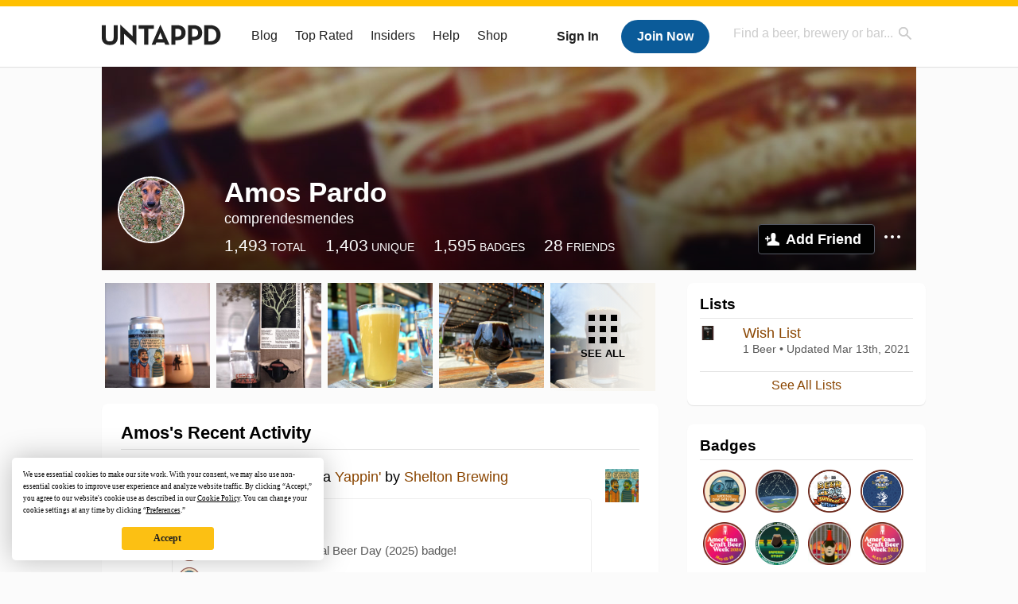

--- FILE ---
content_type: text/html; charset=UTF-8
request_url: https://untappd.com/user/comprendesmendes
body_size: 16012
content:
<!DOCTYPE html>

<html lang="en">

<head>
			<!-- https://nextglass.slack.com/archives/C04N1J9FBHU/p1759426560133409?thread_ts=1755544269.186859&cid=C04N1J9FBHU -->
		<!-- From their docs: IMPORTANT: This tag must be the first '<script>' tag on the page. -->
		<script src="https://app.termly.io/resource-blocker/d6db7a3c-38b6-45a7-9433-e965e78f4809"></script>
	
	<meta http-equiv="Content-Type" content="text/html; charset=utf-8" />

			<title>Amos Pardo on Untappd</title>
		
	<meta property="og:site_name" content="Untappd" />

	<!-- meta block -->
			<meta name="description" content="Amos Pardo Check-in Activity on Untappd with beer ratings, venues and more." />
		<meta name="viewport" content="user-scalable=no, initial-scale=1, maximum-scale=1, minimum-scale=1, width=device-width" />
	<meta name="robots" content="noindex, nofollow"><meta name="referrer" content="origin-when-crossorigin">
	<meta name="author" content="The Untappd Team" />
	<meta name="Copyright" content="Copyright Untappd 2026. All Rights Reserved." />
	<meta name="DC.title" content="Untappd" />
			<meta name="DC.subject" content="Amos Pardo Check-in Activity on Untappd with beer ratings, venues and more." />
			<meta name="DC.creator" content="The Untappd Team" />

	<meta name="google-site-verification" content="EnR7QavTgiLCzZCCOv_OARCHsHhFwkwnJdG0Sti9Amg" />
	<meta name="bitly-verification" content="b3080898518a"/>

	<!-- favicon -->
	<link rel="apple-touch-icon" sizes="144x144" href="https://untappd.com/assets/apple-touch-icon.png">
	<link rel="icon" type="image/png" href="https://untappd.com/assets/favicon-32x32-v2.png" sizes="32x32">
	<link rel="icon" type="image/png" href="https://untappd.com/assets/favicon-16x16-v2.png" sizes="16x16">
	<link rel="manifest" href="https://untappd.com/assets/manifest.json">
	<link rel="mask-icon" href="https://untappd.com/assets/safari-pinned-tab.svg" color="#5bbad5">

	<link rel="stylesheet"
    	href="https://untappd.com/assets/css/tailwind.css?v=2.8.34">
	</link>

			<link rel="stylesheet" href="https://untappd.com/assets/css/master.min.css?v=4.5.36" />
		<link rel="stylesheet" href="https://untappd.com/assets/v3/css/style.css?v=4.5.36" />
		<link rel="stylesheet" href="https://untappd.com/assets/design-system/css/styles.css?v=4.5.36" />
		<link href="https://fonts.googleapis.com/icon?family=Material+Icons" rel="stylesheet">
		<link href="https://fonts.googleapis.com/css?family=Material+Icons|Material+Icons+Outlined|Material+Icons+Two+Tone|Material+Icons+Round|Material+Icons+Sharp" rel="stylesheet">
			<script src="https://untappd.com/assets/v3/js/common/min/site_common_min.js?v=2.8.34"></script>
				<link rel="stylesheet" href="https://untappd.com/assets/css/facybox.min.css?v=4.5.36" />
			
		<link rel="stylesheet" href="https://untappd.com/assets/css/jquery.notifyBar.min.css?v=4.5.36" />
		<link rel="stylesheet" href="https://untappd.com/assets/css/tipsy.min.css?v=4.5.36" type="text/css" media="screen" title="no title" charset="utf-8">
		
		<script type="text/javascript" language="Javascript">
			$(document).ready(function(){
				$(".tip").tipsy({fade: true});
				$('.badge_hint').tipsy({gravity: 's', fade: true});
				$('.disabled').tipsy({gravity: 'n', fade: true});

				refreshTime(".timezoner", "D MMM YY", true);

				$(".tab").click(function(){
					$(".tab-area li").removeClass('active');
					$(this).parent().addClass('active');
					$(".list").hide();
					$($(this).attr("href")).show();
					return false;
				});
			});

			</script>
			<!-- For IE -->
	<script type="text/javascript" language="Javascript">
	onChangeInterval = "";
	if(!(window.console && console.log)) {
	  console = {
	    log: function(){},
	    debug: function(){},
	    info: function(){},
	    warn: function(){},
	    error: function(){}
	  };
	}
	</script>
	
	<!-- algoliasearch -->
	<script type="text/javascript" src="https://untappd.com/assets/libs/js/algoliasearch.min.js?v2.8.34"></script>
	<script type="text/javascript" src="https://untappd.com/assets/libs/js/autocomplete.min.js?v2.8.34"></script>
	<script type="text/javascript" src="https://untappd.com/assets/libs/js/lodash.min.js?v2.8.34"></script>
	<script type="text/javascript" src="https://untappd.com/assets/js/global/autosearch_tracking.min.js?v2.8.34"></script>

	<script>
        !function(e,a,t,n,s,i,c){e.AlgoliaAnalyticsObject=s,e.aa=e.aa||function(){(e.aa.queue=e.aa.queue||[]).push(arguments)},i=a.createElement(t),c=a.getElementsByTagName(t)[0],i.async=1,i.src="https://cdn.jsdelivr.net/npm/search-insights@0.0.14",c.parentNode.insertBefore(i,c)}(window,document,"script",0,"aa");

        // Initialize library
        aa('init', {
        applicationID: '9WBO4RQ3HO',
        apiKey: '1d347324d67ec472bb7132c66aead485',
        })
    </script>


			<!-- Google Tag Manager -->
		<script>(function(w,d,s,l,i){w[l]=w[l]||[];w[l].push({'gtm.start':
		new Date().getTime(),event:'gtm.js'});var f=d.getElementsByTagName(s)[0],
		j=d.createElement(s),dl=l!='dataLayer'?'&l='+l:'';j.async=true;j.src=
		'https://www.googletagmanager.com/gtm.js?id='+i+dl;f.parentNode.insertBefore(j,f);
		})(window,document,'script','dataLayer','GTM-N4DVXTR');</script>
		<!-- End Google Tag Manager -->
	
	<script src="https://untappd.com/assets/v3/js/venue-impression-tracker.js"></script>

	<script type="text/javascript">
		var clevertap = {event:[], profile:[], account:[], onUserLogin:[], region: 'us1', notifications:[], privacy:[]};
        clevertap.account.push({"id": "865-K5R-W96Z"});
        clevertap.privacy.push({optOut: false}); //set the flag to true, if the user of the device opts out of sharing their data
        clevertap.privacy.push({useIP: true}); //set the flag to true, if the user agrees to share their IP data
        (function () {
                var wzrk = document.createElement('script');
                wzrk.type = 'text/javascript';
                wzrk.async = true;
                wzrk.src = ('https:' == document.location.protocol ? 'https://d2r1yp2w7bby2u.cloudfront.net' : 'http://static.clevertap.com') + '/js/clevertap.min.js';
                var s = document.getElementsByTagName('script')[0];
                s.parentNode.insertBefore(wzrk, s);
        })();
	</script>

    <!-- Freestar Ads -->
<!-- Below is a recommended list of pre-connections, which allow the network to establish each connection quicker, speeding up response times and improving ad performance. -->
<link rel="preconnect" href="https://a.pub.network/" crossorigin />
<link rel="preconnect" href="https://b.pub.network/" crossorigin />
<link rel="preconnect" href="https://c.pub.network/" crossorigin />
<link rel="preconnect" href="https://d.pub.network/" crossorigin />
<link rel="preconnect" href="https://c.amazon-adsystem.com" crossorigin />
<link rel="preconnect" href="https://s.amazon-adsystem.com" crossorigin />
<link rel="preconnect" href="https://btloader.com/" crossorigin />
<link rel="preconnect" href="https://api.btloader.com/" crossorigin />
<link rel="preconnect" href="https://cdn.confiant-integrations.net" crossorigin />
<!-- Below is a link to a CSS file that accounts for Cumulative Layout Shift, a new Core Web Vitals subset that Google uses to help rank your site in search -->
<!-- The file is intended to eliminate the layout shifts that are seen when ads load into the page. If you don't want to use this, simply remove this file -->
<!-- To find out more about CLS, visit https://web.dev/vitals/ -->
<link rel="stylesheet" href="https://a.pub.network/untappd-com/cls.css">
<script data-cfasync="false" type="text/javascript">
    console.log("freestar_init");

    var env = 'PROD';

    var freestar = freestar || {};
    freestar.queue = freestar.queue || [];
    freestar.queue.push(function () {
        if (env !== 'PROD') {   
            googletag.pubads().set('page_url', 'https://untappd.com/'); // Makes ads fill in non-prod environments
        }
    });
    freestar.config = freestar.config || {};
    freestar.config.enabled_slots = [];
    freestar.initCallback = function () { (freestar.config.enabled_slots.length === 0) ? freestar.initCallbackCalled = false : freestar.newAdSlots(freestar.config.enabled_slots) }
</script>
<script src="https://a.pub.network/untappd-com/pubfig.min.js" data-cfasync="false" async></script>
<script async src="https://securepubads.g.doubleclick.net/tag/js/gpt.js?network-code=15184186" ></script>
<!-- End Freestar Ads -->
    <!-- Freestar Ad Sticky Styling: https://resources.freestar.com/docs/sticky-ads-1 -->
    <style>
    div.sticky {
        position: -webkit-sticky; /* Safari */
        position: sticky;
        top: 84px; /* Navbar height */
    }
    </style>

</head>
<style type="text/css">
	.hidden {display: none;}
	.main {
       margin-top: 0px !important;
   }
</style>
<script src="https://untappd.com/assets/libs/js/feather-icons@4.29.2.min.js"></script>
<body onunload="">
<!-- Google Tag Manager (noscript) -->
<noscript><iframe src="https://www.googletagmanager.com/ns.html?id=GTM-N4DVXTR" height="0" width="0" style="display:none;visibility:hidden"></iframe></noscript>
<!-- End Google Tag Manager (noscript) -->


<script type="text/javascript">
    $(document).ready(function() {
        $('a[data-href=":logout"]').on('click', function(event) {
            clevertap.event.push("logout");
        });
        $('a[data-href=":external/help"]').on('click', function(event) {
            clevertap.event.push("pageview_help");
        });
        $('a[data-href=":store"]').on('click', function(event) {
            clevertap.event.push("pageview_store");
        });
        $('a[href="/admin"]').on('click', function(event) {
          clevertap.event.push("pageview_admin");
        });

            });
</script>
<div id="mobile_nav_user">

   </div>

<div id="mobile_nav_site">
  <form class="search_box" method="get" action="/search">
    <input type="text" class="track-focus search-input-desktop" autocomplete="off" data-track="desktop_search" placeholder="Find a beer, brewery or bar..." name="q" aria-label="Find a beer, brewery or bar search" />
    <input type="submit" value="Submit the form!" style="position: absolute; top: 0; left: 0; z-index: 0; width: 1px; height: 1px; visibility: hidden;" />
    <div class="autocomplete">
    </div>
  </form>
  <ul>
    <li><a class="track-click" data-track="mobile_menu" data-href=":blog" href="/blog">Blog</a></li>
    <li><a class="track-click" data-track="mobile_menu" data-href=":beer/top_rated" href="/beer/top_rated">Top Rated</a></li>
    <li><a class="track-click" data-track="mobile_menu" data-href=":supporter" href="/supporter">Insiders</a></li>
    <li><a class="track-click" data-track="mobile_menu" data-href=":external/help" target="_blank" href="http://help.untappd.com">Help</a></li>
    <li><a class="track-click" data-track="mobile_menu" data-href=":shop" target="_blank" href="https://untappd.com/shop">Shop</a></li>
          <li><a class="track-click" data-track="mobile_menu" data-href=":sidebar/login" href="/login">Login</a></li>
      <li><a class="track-click" data-track="mobile_menu" data-href=":sidebar/create" href="/create?source=mobilemenu">Sign Up</a></li>
        </ul>
</div>
<header>

  <div class="inner mt-2">

		<a class="track-click logo" style="margin-top: 2px;" data-track="desktop_header" data-href=":root" href="/">
			<img src="https://untappd.com/assets/design-system/ut-brand-dark.svg" class="" alt="Untappd"/>
		</a>

    
      <div class="get_user_desktop">
        <a class="sign_in track-click" data-track="mobile_header" data-href=":login" href="/login?go_to=https://untappd.com/user/comprendesmendes">Sign In</a>
        <a href="/create" class="join track_click" data-track="mobile_header" data-href=":create">Join Now</a>
      </div>

    
    <div class="mobile_menu_btn">Menu</div>

    <div id="nav_site">
      <ul>
        <li><a class="track-click" data-track="desktop_menu" data-href=":blog" href="/blog">Blog</a></li>
        <li><a class="track-click" data-track="desktop_menu" data-href=":beer/top_rated" href="/beer/top_rated">Top Rated</a></li>
        <li><a class="track-click" data-track="desktop_menu" data-href=":supporter" href="/supporter">Insiders</a></li>
        <li><a class="track-click" data-track="desktop_menu" data-href=":external/help" target="_blank" href="http://help.untappd.com">Help</a></li>
        <li><a class="track-click" data-track="desktop_menu" data-href=":shop" target="_blank" href="https://untappd.com/shop">Shop</a></li>
      </ul>
      <form class="search_box" method="get" action="/search">
        <input type="text" class="track-focus search-input-desktop" autocomplete="off" data-track="desktop_search" placeholder="Find a beer, brewery or bar..." name="q" aria-label="Find a beer, brewery or bar search" />
        <input type="submit" value="Submit the form!" style="position: absolute; top: 0; left: 0; z-index: 0; width: 1px; height: 1px; visibility: hidden;" />
        <div class="autocomplete">
        </div>
      </form>
    </div>
    </div>
</header>
<style type="text/css">
    .ac-selected {
        background-color: #f8f8f8;
    }
</style>

<div class="nav_open_overlay"></div>
<div id="slide">

<script>
$(document).ready(() => {
	$(".hide-notice-banner").on("click", function(e) {
		e.preventDefault();
		$(this).parent().parent().slideUp();
		$.post(`/account/hide_notice_wildcard`, {cookie: $(this).attr('data-cookie-name')}, (data) => {
			console.log(data);
		}).fail((err) => {
			console.error(err);
		})
	})

	$(".hide-notice-simple").on("click", function(e) {
		e.preventDefault();
		$(this).parent().parent().slideUp();
	})

	feather.replace()
})
</script>

<div class="cont user_profile">

	<div class="profile_header" style="background-image: url('https://assets.untappd.com/site/assets/v3/images/cover_default.jpg'); background-position: center -0px" data-offset="0" data-image-url="https://assets.untappd.com/site/assets/v3/images/cover_default.jpg">

		
		<div class="content">
			

			<div class="user-info">
				<div class="user-avatar">
										<div class="avatar-holder">
						<img src="https://assets.untappd.com/profile/13f25d2a862202882a32580569b82907_300x300.jpg" alt="User avatar">
					</div>
				</div><div class="info">
					<h1>
						Amos Pardo					</h1>
					<div class="user-details">
					<p class="username">comprendesmendes</p>
						<p class="location"></p>						<div class="social">
													</div>
					</div>

					<div class="stats">
													<a href="/user/comprendesmendes" class="track-click" data-track="profile" data-href=":stats/general">
								<span class="stat">1,493</span>
								<span class="title">Total</span>
							</a><a href="/user/comprendesmendes/beers" class="track-click" data-track="profile" data-href=":stats/beerhistory">
								<span class="stat">1,403</span>
								<span class="title">Unique</span>
							</a><a href="/user/comprendesmendes/badges" class="track-click" data-track="profile" data-href=":stats/badges">
								<span class="stat">1,595</span>
								<span class="title">Badges</span>
							</a><a href="/user/comprendesmendes/friends" class="track-click" data-track="profile" data-href=":stats/friends">
								<span class="stat">28</span>
								<span class="title">Friends</span>
							</a>
							
					</div>

					<div class="friend-button">

						<a class="add-friend button yellow track-click" data-track="profile" data-href=":friend/add" href="#" data-user-id="3431468" data-friend-method="request">Add Friend</a>
													<div class="friend-more">

								<div class="friend-more-pop" style="display: none;">
									<a class="report-user" href="#" data-report-url="/report/user?username=comprendesmendes">Report User</a>
																	</div>

							</div>
												</div>
				</div>
			</div>
		</div>
	</div>

	
		<div class="profile_left">

								<div class="photo-boxes">
						<p><a href="/user/comprendesmendes/checkin/1502863981"><img loading="lazy" src="https://images.untp.beer/crop?width=640&height=640&stripmeta=true&url=https://untappd.s3.amazonaws.com/photos/2025_08_06/4a1ac0e609c865e88fb7bbf9ecea0268_c_1502863981_raw.jpg" alt="Recent check-in photo 1" /></a></p><p><a href="/user/comprendesmendes/checkin/1495512278"><img loading="lazy" src="https://images.untp.beer/crop?width=640&height=640&stripmeta=true&url=https://untappd.s3.amazonaws.com/photos/2025_07_12/2f7f2a012d4042e75fb5f0bcdaefcfad_c_1495512278_raw.jpg" alt="Recent check-in photo 2" /></a></p><p><a href="/user/comprendesmendes/checkin/1469629434"><img loading="lazy" src="https://images.untp.beer/crop?width=640&height=640&stripmeta=true&url=https://untappd.s3.amazonaws.com/photos/2025_04_10/c016c82bbf291da7c4a114c09aff448d_c_1469629434_raw.jpg" alt="Recent check-in photo 3" /></a></p><p><a href="/user/comprendesmendes/checkin/1457546382"><img loading="lazy" src="https://images.untp.beer/crop?width=640&height=640&stripmeta=true&url=https://untappd.s3.amazonaws.com/photos/2025_02_18/bc136a86660a2d02ce008721409c723b_c_1457546382_raw.jpg" alt="Recent check-in photo 4" /></a></p><p><a href="/user/comprendesmendes/photos"><span class="all">See All</span><img loading="lazy" src="https://images.untp.beer/crop?width=640&height=640&stripmeta=true&url=https://untappd.s3.amazonaws.com/photos/2025_02_18/a12bc58623d989ca0225f0d13dca6d76_c_1457546199_raw.jpg" alt="See all photos"></a></p>					</div>
					
			<div class="activity box">

				<div class="content">
												<h3>Amos's Recent Activity</h3>
												<div id="main-stream">
						
			<div class="item " id="checkin_1502863981" data-checkin-id="1502863981">
				<div class="">
								<div class="avatar">
					<div class="avatar-holder">
												<a href="/user/comprendesmendes">
							<img loading="lazy" src="https://assets.untappd.com/profile/13f25d2a862202882a32580569b82907_100x100.jpg" alt="Amos Pardo">
						</a>
					</div>
				</div>
				<div class="checkin">
					<div class="top">
													<a href="/b/shelton-brewing-yappin/6338697" class="label">
								<img loading="lazy" src="https://assets.untappd.com/site/beer_logos/beer-6338697_0570c_sm.jpeg" alt="Yappin' by Shelton Brewing">
							</a>
														<p class="text">
								<a href="/user/comprendesmendes" class="user">Amos Pardo</a>  is drinking a <a  href="/b/shelton-brewing-yappin/6338697">Yappin'</a> by <a href="/SheltonBrewing">Shelton Brewing</a>
							</p>
														<div class="checkin-comment">
								
																	<div class="rating-serving">
										<div class="caps " data-rating="5">
		<div class="cap cap-100"></div>
		<div class="cap cap-100"></div>
		<div class="cap cap-100"></div>
		<div class="cap cap-100"></div>
		<div class="cap cap-100"></div>
	</div>								    </div>
																			<span class="badge">
											<img loading="lazy" src="https://assets.untappd.com/badges/UTC-InternationalBeerDay-2025_1000x1000.png" alt="International Beer Day (2025)">
											<span>Earned the International Beer Day (2025) badge!</span>
										</span>
																				<span class="badge">
											<img loading="lazy" src="https://assets.untappd.com/promo/3fe9f808f6_2025-07-28-disc-golf-day-badge.png" alt="National Disc Golf Day (2025)">
											<span>Earned the National Disc Golf Day (2025) badge!</span>
										</span>
																				<span class="badge">
											<img loading="lazy" src="https://assets.untappd.com/badges/bdg_neipa_sm.jpg" alt="Haze for Days (Level 58)">
											<span>Earned the Haze for Days (Level 58) badge!</span>
										</span>
										
								<span style="display: block; clear: both;"></span>

							</div>
														<p class="photo">
								<a href="/user/comprendesmendes/checkin/1502863981" class="track-click" data-track="activity_feed" data-href=":feed/viewcheckinphoto">
									<img loading="lazy" src="https://images.untp.beer/crop?width=640&height=640&stripmeta=true&url=https://untappd.s3.amazonaws.com/photos/2025_08_06/4a1ac0e609c865e88fb7bbf9ecea0268_c_1502863981_raw.jpg" alt="Check-in Photo">
								</a>
							</p>
							
					</div>

					<div class="feedback">

						<div class="actions_bar">
							
						</div>

						<div class="bottom">
							<a href="/user/comprendesmendes/checkin/1502863981" class="time timezoner track-click" data-track="activity_feed" data-href=":feed/viewcheckindate">Wed, 06 Aug 2025 02:43:07 +0000</a>
							<a href="/user/comprendesmendes/checkin/1502863981" class="track-click" data-track="activity_feed" data-href=":feed/viewcheckintext">View Detailed Check-in</a>
													</div>

						<div class="cheers" >								<span class="count">
									<span>2</span>
								</span><span class="toast-list">
																			<a class="user-toasts tip track-click" data-user-name="tammyj1000" href="/user/tammyj1000" title="Tammy Jaben" data-track="activity_feed" data-href=":feed/userprofiletoast">
											<img loading="lazy" src="https://assets.untappd.com/profile/c747ef15b44dad6fa11a1fbbce42e8c7_100x100.jpg" alt="Tammy Jaben avatar">
										</a>
																		</span>
						      							</div>

						<div class="comments">
							<div class="comments-container">
															</div>
							
						</div>
					</div>
				</div>
				</div>
			</div>
			
			<div class="item " id="checkin_1495512278" data-checkin-id="1495512278">
				<div class="">
								<div class="avatar">
					<div class="avatar-holder">
												<a href="/user/comprendesmendes">
							<img loading="lazy" src="https://assets.untappd.com/profile/13f25d2a862202882a32580569b82907_100x100.jpg" alt="Amos Pardo">
						</a>
					</div>
				</div>
				<div class="checkin">
					<div class="top">
													<a href="/b/saint-errant-brewing-skosh/5759616" class="label">
								<img loading="lazy" src="https://assets.untappd.com/site/beer_logos/beer-5759616_40c55_sm.jpeg" alt="Skosh by Saint Errant Brewing">
							</a>
														<p class="text">
								<a href="/user/comprendesmendes" class="user">Amos Pardo</a>  is drinking a <a  href="/b/saint-errant-brewing-skosh/5759616">Skosh</a> by <a href="/SaintErrant">Saint Errant Brewing</a>
							</p>
														<div class="checkin-comment">
								
																		<span class="badge">
											<img loading="lazy" src="https://assets.untappd.com/badges/BeerGear-Summer-2025-Badge_1000x1000.jpg" alt="Beer Gear Summer Giveaway">
											<span>Earned the Beer Gear Summer Giveaway badge!</span>
										</span>
																				<span class="badge">
											<img loading="lazy" src="https://assets.untappd.com/badges/bdg_HeresToYou_sm.jpg" alt="Cheers To You! (Level 9)">
											<span>Earned the Cheers To You! (Level 9) badge!</span>
										</span>
																				<span class="badge">
											<img loading="lazy" src="https://assets.untappd.com/badges/bdg_2xCore_sm.jpg" alt="2X (Level 98)">
											<span>Earned the 2X (Level 98) badge!</span>
										</span>
																				<span class="badge">
											<img loading="lazy" src="https://assets.untappd.com/badges/bdg_shadow_of_a_stout_sm.jpg" alt="Beyond a Shadow of a Stout (Level 27)">
											<span>Earned the Beyond a Shadow of a Stout (Level 27) badge!</span>
										</span>
										
								<span style="display: block; clear: both;"></span>

							</div>
														<p class="photo">
								<a href="/user/comprendesmendes/checkin/1495512278" class="track-click" data-track="activity_feed" data-href=":feed/viewcheckinphoto">
									<img loading="lazy" src="https://images.untp.beer/crop?width=640&height=640&stripmeta=true&url=https://untappd.s3.amazonaws.com/photos/2025_07_12/2f7f2a012d4042e75fb5f0bcdaefcfad_c_1495512278_raw.jpg" alt="Check-in Photo">
								</a>
							</p>
							
					</div>

					<div class="feedback">

						<div class="actions_bar">
							
						</div>

						<div class="bottom">
							<a href="/user/comprendesmendes/checkin/1495512278" class="time timezoner track-click" data-track="activity_feed" data-href=":feed/viewcheckindate">Sat, 12 Jul 2025 15:38:07 +0000</a>
							<a href="/user/comprendesmendes/checkin/1495512278" class="track-click" data-track="activity_feed" data-href=":feed/viewcheckintext">View Detailed Check-in</a>
													</div>

						<div class="cheers" style="display: none;">								<span class="count"><span>0</span></span>
								<span class="toast-list"></span>
														</div>

						<div class="comments">
							<div class="comments-container">
															</div>
							
						</div>
					</div>
				</div>
				</div>
			</div>
			
			<div class="item " id="checkin_1469629434" data-checkin-id="1469629434">
				<div class="">
								<div class="avatar">
					<div class="avatar-holder">
												<a href="/user/comprendesmendes">
							<img loading="lazy" src="https://assets.untappd.com/profile/13f25d2a862202882a32580569b82907_100x100.jpg" alt="Amos Pardo">
						</a>
					</div>
				</div>
				<div class="checkin">
					<div class="top">
													<a href="/b/jester-king-brewery-sasha-hazy-ipa/6196834" class="label">
								<img loading="lazy" src="https://assets.untappd.com/site/beer_logos/beer-6196834_b7051_sm.jpeg" alt="Sasha Hazy IPA by Jester King Brewery">
							</a>
														<p class="text" data-track-venue-impression="venue_id-13205171-type-checkin_feed">
								<a href="/user/comprendesmendes" class="user">Amos Pardo</a>  is drinking a <a href="/b/jester-king-brewery-sasha-hazy-ipa/6196834">Sasha Hazy IPA</a> by <a  href="/jesterking">Jester King Brewery</a> at <a href="/v/hughies-heidrich/13205171">Hughie's Heidrich</a>
							</p>
														<div class="checkin-comment">
								
																	<div class="rating-serving">
										<div class="caps " data-rating="4.25">
		<div class="cap cap-100"></div>
		<div class="cap cap-100"></div>
		<div class="cap cap-100"></div>
		<div class="cap cap-100"></div>
		<div class="cap cap-25"></div>
	</div>								    </div>
																			<span class="badge">
											<img loading="lazy" src="https://assets.untappd.com/promo/56b7dc8071_wfp19_badge_untappd_brewery_madness_2025.jpg" alt="Brewery Madness 2025 Winner">
											<span>Earned the Brewery Madness 2025 Winner badge!</span>
										</span>
																				<span class="badge">
											<img loading="lazy" src="https://assets.untappd.com/badges/bdg_neipa_sm.jpg" alt="Haze for Days (Level 56)">
											<span>Earned the Haze for Days (Level 56) badge!</span>
										</span>
										
								<span style="display: block; clear: both;"></span>

							</div>
														<p class="photo">
								<a href="/user/comprendesmendes/checkin/1469629434" class="track-click" data-track="activity_feed" data-href=":feed/viewcheckinphoto">
									<img loading="lazy" src="https://images.untp.beer/crop?width=640&height=640&stripmeta=true&url=https://untappd.s3.amazonaws.com/photos/2025_04_10/c016c82bbf291da7c4a114c09aff448d_c_1469629434_raw.jpg" alt="Check-in Photo">
								</a>
							</p>
							
					</div>

					<div class="feedback">

						<div class="actions_bar">
							
						</div>

						<div class="bottom">
							<a href="/user/comprendesmendes/checkin/1469629434" class="time timezoner track-click" data-track="activity_feed" data-href=":feed/viewcheckindate">Thu, 10 Apr 2025 00:08:30 +0000</a>
							<a href="/user/comprendesmendes/checkin/1469629434" class="track-click" data-track="activity_feed" data-href=":feed/viewcheckintext">View Detailed Check-in</a>
													</div>

						<div class="cheers" >								<span class="count">
									<span>2</span>
								</span><span class="toast-list">
																			<a class="user-toasts tip track-click" data-user-name="tammyj1000" href="/user/tammyj1000" title="Tammy Jaben" data-track="activity_feed" data-href=":feed/userprofiletoast">
											<img loading="lazy" src="https://assets.untappd.com/profile/c747ef15b44dad6fa11a1fbbce42e8c7_100x100.jpg" alt="Tammy Jaben avatar">
										</a>
																		</span>
						      							</div>

						<div class="comments">
							<div class="comments-container">
															</div>
							
						</div>
					</div>
				</div>
				</div>
			</div>
			
			<div class="item " id="checkin_1457546382" data-checkin-id="1457546382">
				<div class="">
								<div class="avatar">
					<div class="avatar-holder">
												<a href="/user/comprendesmendes">
							<img loading="lazy" src="https://assets.untappd.com/profile/13f25d2a862202882a32580569b82907_100x100.jpg" alt="Amos Pardo">
						</a>
					</div>
				</div>
				<div class="checkin">
					<div class="top">
													<a href="/b/saint-arnold-brewing-company-bishop-s-barrel-no-26/6159141" class="label">
								<img loading="lazy" src="https://assets.untappd.com/site/beer_logos/beer-3638634_836c5_sm.jpeg" alt="Bishop's Barrel No. 26 by Saint Arnold Brewing Company">
							</a>
														<p class="text">
								<a href="/user/comprendesmendes" class="user">Amos Pardo</a>  is drinking a <a  href="/b/saint-arnold-brewing-company-bishop-s-barrel-no-26/6159141">Bishop's Barrel No. 26</a> by <a href="/saintarnold">Saint Arnold Brewing Company</a>
							</p>
														<div class="checkin-comment">
								
																	<div class="rating-serving">
										<div class="caps " data-rating="4.5">
		<div class="cap cap-100"></div>
		<div class="cap cap-100"></div>
		<div class="cap cap-100"></div>
		<div class="cap cap-100"></div>
		<div class="cap cap-50"></div>
	</div>								    </div>
									
								<span style="display: block; clear: both;"></span>

							</div>
														<p class="photo">
								<a href="/user/comprendesmendes/checkin/1457546382" class="track-click" data-track="activity_feed" data-href=":feed/viewcheckinphoto">
									<img loading="lazy" src="https://images.untp.beer/crop?width=640&height=640&stripmeta=true&url=https://untappd.s3.amazonaws.com/photos/2025_02_18/bc136a86660a2d02ce008721409c723b_c_1457546382_raw.jpg" alt="Check-in Photo">
								</a>
							</p>
							
					</div>

					<div class="feedback">

						<div class="actions_bar">
							
						</div>

						<div class="bottom">
							<a href="/user/comprendesmendes/checkin/1457546382" class="time timezoner track-click" data-track="activity_feed" data-href=":feed/viewcheckindate">Tue, 18 Feb 2025 00:41:08 +0000</a>
							<a href="/user/comprendesmendes/checkin/1457546382" class="track-click" data-track="activity_feed" data-href=":feed/viewcheckintext">View Detailed Check-in</a>
													</div>

						<div class="cheers" >								<span class="count">
									<span>2</span>
								</span><span class="toast-list">
																			<a class="user-toasts tip track-click" data-user-name="CraftBeerZZ" href="/user/CraftBeerZZ" title="yndA" data-track="activity_feed" data-href=":feed/userprofiletoast">
											<img loading="lazy" src="https://assets.untappd.com/profile/e0f99a13974221b6319c94aad3583ed8_100x100.jpg" alt="yndA avatar">
										</a>
																		</span>
						      							</div>

						<div class="comments">
							<div class="comments-container">
															</div>
							
						</div>
					</div>
				</div>
				</div>
			</div>
			
			<div class="item " id="checkin_1457546199" data-checkin-id="1457546199">
				<div class="">
								<div class="avatar">
					<div class="avatar-holder">
												<a href="/user/comprendesmendes">
							<img loading="lazy" src="https://assets.untappd.com/profile/13f25d2a862202882a32580569b82907_100x100.jpg" alt="Amos Pardo">
						</a>
					</div>
				</div>
				<div class="checkin">
					<div class="top">
													<a href="/b/saint-arnold-brewing-company-hugo-s-mexican-chocolate-stout/6157124" class="label">
								<img loading="lazy" src="https://assets.untappd.com/site/assets/images/temp/badge-beer-default.png" alt="Hugo’s Mexican Hot Chocolate Stout by Saint Arnold Brewing Company">
							</a>
														<p class="text">
								<a href="/user/comprendesmendes" class="user">Amos Pardo</a>  is drinking a <a  href="/b/saint-arnold-brewing-company-hugo-s-mexican-chocolate-stout/6157124">Hugo’s Mexican Hot Chocolate Stout</a> by <a href="/saintarnold">Saint Arnold Brewing Company</a>
							</p>
														<div class="checkin-comment">
								
																	<div class="rating-serving">
										<div class="caps " data-rating="4">
		<div class="cap cap-100"></div>
		<div class="cap cap-100"></div>
		<div class="cap cap-100"></div>
		<div class="cap cap-100"></div>
		<div class="cap"></div>
	</div>								    </div>
									
								<span style="display: block; clear: both;"></span>

							</div>
														<p class="photo">
								<a href="/user/comprendesmendes/checkin/1457546199" class="track-click" data-track="activity_feed" data-href=":feed/viewcheckinphoto">
									<img loading="lazy" src="https://images.untp.beer/crop?width=640&height=640&stripmeta=true&url=https://untappd.s3.amazonaws.com/photos/2025_02_18/a12bc58623d989ca0225f0d13dca6d76_c_1457546199_raw.jpg" alt="Check-in Photo">
								</a>
							</p>
							
					</div>

					<div class="feedback">

						<div class="actions_bar">
							
						</div>

						<div class="bottom">
							<a href="/user/comprendesmendes/checkin/1457546199" class="time timezoner track-click" data-track="activity_feed" data-href=":feed/viewcheckindate">Tue, 18 Feb 2025 00:39:58 +0000</a>
							<a href="/user/comprendesmendes/checkin/1457546199" class="track-click" data-track="activity_feed" data-href=":feed/viewcheckintext">View Detailed Check-in</a>
													</div>

						<div class="cheers" >								<span class="count">
									<span>2</span>
								</span><span class="toast-list">
																			<a class="user-toasts tip track-click" data-user-name="CraftBeerZZ" href="/user/CraftBeerZZ" title="yndA" data-track="activity_feed" data-href=":feed/userprofiletoast">
											<img loading="lazy" src="https://assets.untappd.com/profile/e0f99a13974221b6319c94aad3583ed8_100x100.jpg" alt="yndA avatar">
										</a>
																		</span>
						      							</div>

						<div class="comments">
							<div class="comments-container">
															</div>
							
						</div>
					</div>
				</div>
				</div>
			</div>
						<script type="text/javascript" src="https://untappd.com/assets/v3/js/common/min/feed_scripts_min.js?v=2.8.34"></script>
			<style type="text/css">
				.translate {
					color: #000;
				    font-weight: 600;
				    font-size: 12px;
				    text-transform: uppercase;
				    margin-bottom: 0px;
				    margin-top: 15px;
				    margin-bottom: 10px;
				}
			</style>
			
			<script id="delete-checkin-container" type="text/x-handlebars-template">
				<div class="delete-confirm-checkin"></div>
			</script>
			<script id="delete-checkin-template" type="text/x-handlebars-template">
				<div class="modal delete-confirm"><div class="inner"><div class="top"><a class="close" href="#"></a><h3 style="margin-bottom: 0px; padding-bottom: 0px; border-bottom: none;">Confirm Check-in Deletion</h3></div><div class="error" id="delete-checkin-error" style="display: none;"></div><div class="delete-confirm-message" style="padding: 24px; text-align: center; -moz-box-sizing: border-box; box-sizing: border-box;"><p><strong>Warning</strong> - Are you sure you want to delete this check-in? This cannot be undone. All badges that are associated with this check-in will be removed.</p><div class="inner-container" style="width: 80%; margin: 15px auto;"><a href="#" class="check-confirm-deletion" data-checkin-id="{{checkin_id}}" style="margin-top: 15px;">Confirm Deletion</a><p id="checkin-delete-loader" class="stream-loading"><span></span></p></div></div></div></div>
			</script>
			<script id="comment-template" type="text/x-handlebars-template">
				{{#each items}}<div class="comment" id="comment_{{this.comment_id}}"><div class="avatar"><div class="avatar-holder">{{#if this.user.supporter}} <span class="supporter"></span>{{/if}}<a href="/user/{{this.user.user_name}}"><img src="{{this.user.user_avatar}}" alt="Your Avatar"></a></div></div><div class="text"><p><a href="/user/{{this.user.user_name}}">{{this.user.first_name}} {{this.user.last_name}}</a>: <abbr id="checkincomment_{{this.comment_id}}">{{{this.comment}}}</abbr></p><p class="meta"><span class="time timezoner">{{this.created_at}}</span>{{#if this.comment_editor}}<a href="#" class="comment-edit" data-comment-id="{{this.comment_id}}">Edit</a>{{/if}}{{#if this.comment_owner}}<a href="#" class="comment-delete" data-comment-id="{{this.comment_id}}">Delete</a>{{/if}}</p></div></div>{{#if this.comment_editor}}<div class="comment" id="commentedit_{{this.comment_id}}" style="display: none;"><div class="avatar"><div class="avatar-holder">{{#if this.user.supporter}} <span class="supporter"></span>{{/if}}<a href="/user/{{this.user.user_name}}"><img src="{{this.user.user_avatar}}" alt="Your Avatar"></a></div></div><div class="text"><form class="editing"><p class="editerror_{{this.comment_id}} post-error" style="display: none;">There was a problem posting your comment, please try again.</p><textarea name="comment" id="commentBox_{{this.comment_id}}" onkeydown="limitTextReverse($('#commentBox_{{this.comment_id}}'),$('#commentedit_{{this.comment_id}} .myCount'), 140);">{{{this.comment}}}</textarea><span class="comment-loading" style="display: none;"></span><span class="counter"><abbr class="myCount">0</abbr>/140</span><span class="actions"><a href="#" class="submit comment-update-save" data-comment-id="{{this.comment_id}}">Update</a><a href="#" data-comment-id="{{this.comment_id}}" class="cancel comment-update-cancel">Cancel</a></span></form></div></div>{{/if}}{{/each}}
			</script>
			<script type="text/javascript">
				$(document).ready(function() {
					createImpressionTracker();
				});
			</script>
								<div class="feed-block">

						<div class="feed-block-login">
							<p><strong>Please sign in to view more.</strong></p>
							<span>If you don't have an account, <a href="https://untappd.com/create?source=feed">you can create one here</a>.</span>
							<a href="/login?go_to=https://untappd.com/user/comprendesmendes" class="yellow button">Sign In</a>
						</div>

						<div class="feed-block-fade"></div>

						<div class="feed-block-item">
							<div class="feed-block-label"></div>
							<div class="feed-block-avatar"></div>
							<div class="feed-block-content">
								<p></p>
								<p></p>
							</div>
						</div>
						<div class="feed-block-item">
							<div class="feed-block-label"></div>
							<div class="feed-block-avatar"></div>
							<div class="feed-block-content">
								<p></p>
								<p></p>
							</div>
						</div>

					</div>
					
					</div>


				
						<p class="stream-loading"><span></span></p>
									</div>
			</div>
		</div>

		<div class="sidebar">


			       <div class="box">
            <div class="content">
                <h3>Lists</h3>
                                    <div class="list-item list-none">
                        <div class="labels">
                            <a href="/user/comprendesmendes/wishlist" aria-label="List image">
                                <img src="https://assets.untappd.com/site/beer_logos/beer-2723442_436b0_sm.jpeg" alt="Beer label">                            </a>
                        </div>
                        <div class="details">
                            <span class="name"><a href="/user/comprendesmendes/wishlist">Wish List</a></span>
                            <span class="meta">1 Beer &bull; Updated <abbr class="format-date" data-date="Sat, 13 Mar 2021 07:40:28 +0000"></abbr></span>
                        </div>
                    </div>

                                                        <p class="more"><a class="track-click" data-track="sidebar" data-href=":userlists/lists" href="/user/comprendesmendes/lists/"">See All Lists</a></p>
                                </div>

        </div>
        <script type="text/javascript">
        $(document).ready(function() {
            $('.format-date').each(function() {
                $(this).html(moment($(this).attr('data-date')).format('MMM Do, YYYY'))
            });
        })
        </script>
          <div class="box">
    <div class="content">
      <h3>Badges</h3>
      <div class="drinkers">
                  <a class="tip track-click" data-track="sidebar" data-href=":user/viewbadge" href="/user/comprendesmendes/badges/1322401236" title="National Disc Golf Day (2025)" ><span><img src="https://assets.untappd.com/promo/3fe9f808f6_2025-07-28-disc-golf-day-badge.png" alt="National Disc Golf Day (2025) badge logo"></span></a>
                  <a class="tip track-click" data-track="sidebar" data-href=":user/viewbadge" href="/user/comprendesmendes/badges/1322401235" title="International Beer Day (2025)" ><span><img src="https://assets.untappd.com/badges/UTC-InternationalBeerDay-2025_1000x1000.png" alt="International Beer Day (2025) badge logo"></span></a>
                  <a class="tip track-click" data-track="sidebar" data-href=":user/viewbadge" href="/user/comprendesmendes/badges/1314151070" title="Beer Gear Summer Giveaway" ><span><img src="https://assets.untappd.com/badges/BeerGear-Summer-2025-Badge_1000x1000.jpg" alt="Beer Gear Summer Giveaway badge logo"></span></a>
                  <a class="tip track-click" data-track="sidebar" data-href=":user/viewbadge" href="/user/comprendesmendes/badges/1288830510" title="Brewery Madness 2025 Winner" ><span><img src="https://assets.untappd.com/promo/56b7dc8071_wfp19_badge_untappd_brewery_madness_2025.jpg" alt="Brewery Madness 2025 Winner badge logo"></span></a>
                  <a class="tip track-click" data-track="sidebar" data-href=":user/viewbadge" href="/user/comprendesmendes/badges/1202442113" title="American Craft Beer Week (2024)" ><span><img src="https://assets.untappd.com/badges/bdg_ACBW2024_md.jpg" alt="American Craft Beer Week (2024) badge logo"></span></a>
                  <a class="tip track-click" data-track="sidebar" data-href=":user/viewbadge" href="/user/comprendesmendes/badges/1161566991" title="Style Quest: Stout - Imperial / Double" ><span><img src="https://assets.untappd.com/badges/bdg_YIB23_StoutImperialDouble_md.jpg" alt="Style Quest: Stout - Imperial / Double badge logo"></span></a>
                  <a class="tip track-click" data-track="sidebar" data-href=":user/viewbadge" href="/user/comprendesmendes/badges/1105996237" title="Silence of the Lambics" ><span><img src="https://assets.untappd.com/badges/bdg_SilenceOfTheLambics_md.jpg" alt="Silence of the Lambics badge logo"></span></a>
                  <a class="tip track-click" data-track="sidebar" data-href=":user/viewbadge" href="/user/comprendesmendes/badges/1101364227" title="American Craft Beer Week (2023)" ><span><img src="https://assets.untappd.com/badges/bdg_ACBW2023_md.jpg" alt="American Craft Beer Week (2023) badge logo"></span></a>
                  <a class="tip track-click" data-track="sidebar" data-href=":user/viewbadge" href="/user/comprendesmendes/badges/1089098136" title="Hop Into Spring - #NCBEER" ><span><img src="https://assets.untappd.com/badges/bdg_NCBrewersGuildHopIntoSpring2023_md.jpg" alt="Hop Into Spring - #NCBEER badge logo"></span></a>
                  <a class="tip track-click" data-track="sidebar" data-href=":user/viewbadge" href="/user/comprendesmendes/badges/1079184817" title="International Women's Day (2023)" ><span><img src="https://assets.untappd.com/badges/bdg_IWD2023_md.jpg" alt="International Women's Day (2023) badge logo"></span></a>
                  <a class="tip track-click" data-track="sidebar" data-href=":user/viewbadge" href="/user/comprendesmendes/badges/1053107019" title="Year in Beer (2022)" ><span><img src="https://assets.untappd.com/badges/bdg_YearinBeer2022_md.jpg" alt="Year in Beer (2022) badge logo"></span></a>
                  <a class="tip track-click" data-track="sidebar" data-href=":user/viewbadge" href="/user/comprendesmendes/badges/1047558237" title="You Don't Know Brett!" ><span><img src="https://assets.untappd.com/badges/bdg_dont_know_brett_md.jpg" alt="You Don't Know Brett! badge logo"></span></a>
                <p class="more"><a href="/user/comprendesmendes/badges" class="track-click" data-track="sidebar" data-href=":user/recentbadges">See All Badges</a></p>
      </div>
    </div>
  </div>
          <div class="box">
            <div class="content">
                <h3>Top Beers</h3>                    <div class="item">
                        <a href="/b/lone-pint-brewery-yellow-rose/327936" class="track-click" data-track="sidebar" data-href=":beer/toplist">
                            <p class="logo">
                                    <img src="https://assets.untappd.com/site/beer_logos/beer-327936_2c809_sm.jpeg" alt="Yellow Rose label">
                            </p><p class="text">
                                <span class="name">Yellow Rose</span>
                                <span class="brewery">Lone Pint Brewery</span>                            </p>
                        </a>
                    </div>
                                        <div class="item">
                        <a href="/b/thirsty-hermit-brewing-3-wheel-motion/3814526" class="track-click" data-track="sidebar" data-href=":beer/toplist">
                            <p class="logo">
                                    <img src="https://assets.untappd.com/site/beer_logos/beer-3814526_479fc_sm.jpeg" alt="3-Wheel Motion label">
                            </p><p class="text">
                                <span class="name">3-Wheel Motion</span>
                                <span class="brewery">Thirsty Hermit Brewing</span>                            </p>
                        </a>
                    </div>
                                        <div class="item">
                        <a href="/b/hair-of-the-dog-brewing-company-green-dot/2601270" class="track-click" data-track="sidebar" data-href=":beer/toplist">
                            <p class="logo">
                                    <img src="https://assets.untappd.com/site/beer_logos/beer-2601270_76425_sm.jpeg" alt="Green Dot label">
                            </p><p class="text">
                                <span class="name">Green Dot</span>
                                <span class="brewery">Hair of the Dog Brewing Company</span>                            </p>
                        </a>
                    </div>
                                        <div class="item">
                        <a href="/b/fremont-brewing-bourbon-barrel-aged-dark-star-coffee-edition-2018/2901966" class="track-click" data-track="sidebar" data-href=":beer/toplist">
                            <p class="logo">
                                    <img src="https://assets.untappd.com/site/beer_logos/beer-2901966_46066_sm.jpeg" alt="Bourbon Barrel Aged Dark Star: Coffee Edition (2018) label">
                            </p><p class="text">
                                <span class="name">Bourbon Barrel Aged Dark Star: Coffee Edition (2018)</span>
                                <span class="brewery">Fremont Brewing</span>                            </p>
                        </a>
                    </div>
                                        <div class="item">
                        <a href="/b/secret-beach-swooner/2830523" class="track-click" data-track="sidebar" data-href=":beer/toplist">
                            <p class="logo">
                                    <img src="https://assets.untappd.com/site/beer_logos/beer-2830523_f7b31_sm.jpeg" alt="Swooner label">
                            </p><p class="text">
                                <span class="name">Swooner</span>
                                <span class="brewery">Secret Beach</span>                            </p>
                        </a>
                    </div>
                                                <p class="more"><a class="track-click" data-track="sidebar" data-href=":user/beerhistory" href="/user/comprendesmendes/beers">See All Beers</a></p>
                                        </div>
        </div>
            	<div class="box">
        	<div class="content">
                <h3>Top Venues</h3>                    <div class="item" data-track-venue-impression="venue_id-9917985-type-top_venues">
                        <a href="/v/at-home/9917985" class="track-click" data-track="sidebar" data-href=":venue/toplist">
                            <p class="logo">
                                <span>Verified</span>                                <img src="https://assets.untappd.com/venuelogos/venue_9917985_b3a5d245_bg_176.png?v=1" alt="Untappd at Home logo">
                            </p><p class="text">
                                <span class="name">Untappd at Home</span>

                                                            </p>
                        </a>
                    </div>

        			                    <div class="item" data-track-venue-impression="venue_id-911030-type-top_venues">
                        <a href="/v/hughies-w-18th/911030" class="track-click" data-track="sidebar" data-href=":venue/toplist">
                            <p class="logo">
                                <span>Verified</span>                                <img src="https://images.untp.beer/resize?width=176&height=176&background=255,255,255&extend=white&stripmeta=true&url=https://utfb-images.untappd.com/totf1o693nahcy63w42ll8v2iloc?auto=compress" alt="Hughie's W. 18th logo">
                            </p><p class="text">
                                <span class="name">Hughie's W. 18th</span>

                                <span class="location">Houston, TX                                        </span>                            </p>
                        </a>
                    </div>

        			                    <div class="item" data-track-venue-impression="venue_id-6427675-type-top_venues">
                        <a href="/v/hughie-s-heights/6427675" class="track-click" data-track="sidebar" data-href=":venue/toplist">
                            <p class="logo">
                                                                <img src="https://ss3.4sqi.net/img/categories_v2/food/default_bg_512.png" alt="Hughie's Heights logo">
                            </p><p class="text">
                                <span class="name">Hughie's Heights</span>

                                <span class="location">Houston, TX                                        </span>                            </p>
                        </a>
                    </div>

        			                    <div class="item" data-track-venue-impression="venue_id-19036-type-top_venues">
                        <a href="/v/saint-arnold-brewing-company/19036" class="track-click" data-track="sidebar" data-href=":venue/toplist">
                            <p class="logo">
                                                                <img src="https://ss3.4sqi.net/img/categories_v2/food/brewery_bg_512.png" alt="Saint Arnold Brewing Company logo">
                            </p><p class="text">
                                <span class="name">Saint Arnold Brewing Company</span>

                                <span class="location">Houston, TX                                        </span>                            </p>
                        </a>
                    </div>

        			                    <div class="item" data-track-venue-impression="venue_id-10844536-type-top_venues">
                        <a href="/v/big-owl-craft-brew-house/10844536" class="track-click" data-track="sidebar" data-href=":venue/toplist">
                            <p class="logo">
                                                                <img src="https://ss3.4sqi.net/img/categories_v2/nightlife/pub_bg_512.png" alt="Big Owl Craft Brew House logo">
                            </p><p class="text">
                                <span class="name">Big Owl Craft Brew House</span>

                                <span class="location">Houston, TX                                        </span>                            </p>
                        </a>
                    </div>

        			                    <p class="more"><a class="track-click" data-track="sidebar" data-href=":user/toplocations" href="/user/comprendesmendes/venues">See All Venues</a></p>
                            	</div>
    	</div>
        <script type="text/javascript">
            $(document).ready(function() {
                createImpressionTracker();
            });
        </script>
    	        <div class="box">
            <div class="content">
                <h3>Likes</h3>
                <div class="drinkers">
                                            <a class="tip track-click" data-track="sidebar" data-href=":user/viewLikeBrewery" href="/SecretBeach" title="Secret Beach" ><span><img src="https://assets.untappd.com/site/brewery_logos/brewery-395609_e11b1.jpeg" alt="Secret Beach avatar"></span></a>
                                                <a class="tip track-click" data-track="sidebar" data-href=":user/viewLikeBrewery" href="/EqualPartsBrewing" title="EqualPartsBrewing" ><span><img src="https://assets.untappd.com/site/brewery_logos/brewery-297663_636a2.jpeg" alt="EqualPartsBrewing avatar"></span></a>
                                                <a class="tip track-click" data-track="sidebar" data-href=":user/viewLikeBrewery" href="/bellsbrewery" title="Bell's Brewery" ><span><img src="https://assets.untappd.com/site/brewery_logos/brewery-2507_ad044.jpeg" alt="Bell's Brewery avatar"></span></a>
                                                <a class="tip track-click" data-track="sidebar" data-href=":user/viewLikeBrewery" href="/EurekaHeightsBrewCo" title="Eureka Heights Brew Co" ><span><img src="https://assets.untappd.com/site/brewery_logos/brewery-259575_26b5f.jpeg" alt="Eureka Heights Brew Co avatar"></span></a>
                                                <a class="tip track-click" data-track="sidebar" data-href=":user/viewLikeBrewery" href="/Hollerbeer" title="Holler Brewing Co." ><span><img src="https://assets.untappd.com/site/brewery_logos/brewery-270322_d9976.jpeg" alt="Holler Brewing Co. avatar"></span></a>
                                                <a class="tip track-click" data-track="sidebar" data-href=":user/viewLikeBrewery" href="/TowninCityBrew" title="Town In City Brewing Company" ><span><img src="https://assets.untappd.com/site/brewery_logos/brewery-38146_f4d72.jpeg" alt="Town In City Brewing Company avatar"></span></a>
                                                <a class="tip track-click" data-track="sidebar" data-href=":user/viewLikeBrewery" href="/firestonewalker" title="Firestone Walker Brewing Company" ><span><img src="https://assets.untappd.com/site/brewery_logos/brewery-524_96d52.jpeg" alt="Firestone Walker Brewing Company avatar"></span></a>
                                                <a class="tip track-click" data-track="sidebar" data-href=":user/viewLikeBrewery" href="/indybrewing" title="Independence Brewing" ><span><img src="https://assets.untappd.com/site/brewery_logos/brewery-2252_e7e1d.jpeg" alt="Independence Brewing avatar"></span></a>
                                                <a class="tip track-click" data-track="sidebar" data-href=":user/viewLikeBrewery" href="/LonePintBrewery" title="Lone Pint Brewery" ><span><img src="https://assets.untappd.com/site/brewery_logos/brewery-lonepintbrewery_47425.jpeg" alt="Lone Pint Brewery avatar"></span></a>
                                                <a class="tip track-click" data-track="sidebar" data-href=":user/viewLikeBrewery" href="/andersonvalley" title="Anderson Valley Brewing Company" ><span><img src="https://assets.untappd.com/site/brewery_logos/brewery-3880_34353.jpeg" alt="Anderson Valley Brewing Company avatar"></span></a>
                                                <a class="tip track-click" data-track="sidebar" data-href=":user/viewLikeBrewery" href="/8thWonder" title="8th Wonder Brewery" ><span><img src="https://assets.untappd.com/site/brewery_logos/brewery-45113_8abfa.jpeg" alt="8th Wonder Brewery avatar"></span></a>
                                                <a class="tip track-click" data-track="sidebar" data-href=":user/viewLikeBrewery" href="/GoliadBrewingCompany" title="Goliad Brewing Company" ><span><img src="https://assets.untappd.com/site/brewery_logos/brewery-113303_c4d9e.jpeg" alt="Goliad Brewing Company avatar"></span></a>
                        <p class="more"><a class="track-click" data-track="sidebar" data-href=":user/viewLikeHistory" href="/user/comprendesmendes/likes">See All Likes</a></p>                </div>
            </div>
        </div>
        		</div>
		

</div>
<script type="text/javascript">
$(document).ready(function() {
	if ($(".sidebar").is(":visible")) {
		var sidebarHeight = $(".sidebar")[0].scrollHeight;
		$(".profile_left").css("min-height", sidebarHeight + 108 + "px");
	}
})
</script>
<iframe src="/profile/stats?id=3431468&type=profile&is_supporter=0&nomobile=true" width="0" height="0" tabindex="-1" title="empty" class="hidden"></iframe><script type="text/javascript">
	$(document).ready(function() {
		var hC = $(".sidebar").height();
		$(".cont").css("min-height", hC);

		$(".report-user").on("click", function(e) {
			e.stopPropagation();
			e.preventDefault();
			var url = $(this).attr('data-report-url');
			window.location.href = url;
			return false;
		})

		$(".friend-more").on("click", function(e) {
			$(".friend-more-pop").toggle();
			return false;
		})
	})
</script>
	<footer>
		<div class="footer-nav">
			<div class="footer-inner">
				<ul>
					<li>
						<a class="track-click" data-track="footer" data-href=":footer/businesses" href="https://utfb.untappd.com/">Untappd for Business</a>
					</li>
					<li>
						<a class="track-click" data-track="footer" data-href=":footer/businesses/blog" href="https://lounge.untappd.com/">Untappd for Business Blog</a>
					</li>
					<li>
						<a class="track-click" data-track="footer" data-href=":footer/breweries" href="https://untappd.com/breweries">Breweries</a>
					</li>
					<li>
						<a class="track-click" data-track="footer" data-href=":footer/shop" href="https://untappd.com/shop">Shop</a>
					</li>
					<li>
						<a class="track-click" data-track="footer" data-href=":footer/support" href="http://help.untappd.com/">Support</a>
					</li>
					<li>
						<a class="track-click" data-track="footer" data-href=":footer/careers" href="/careers">Careers</a>
					</li>
					<li>
						<a class="track-click" data-track="footer" data-href=":footer/api" href="/api/">API</a>
					</li>
					<li>
						<a class="track-click" data-track="footer" data-href=":footer/terms" href="/terms">Terms</a>
					</li>
					<li>
						<a class="track-click" data-track="footer" data-href=":footer/privacy" href="/privacy">Privacy</a>
					</li>
					<li>
						<a class="track-click" data-track="footer" data-href=":footer/cookie" href="/cookie">Cookie Policy</a>
					</li>
					<li>
						<a class="track-click" data-track="footer" data-href=":footer/personal_data" href="/privacy/personal-data">Do Not Sell My Personal Information</a>
					</li>
				</ul>
			</div>
		</div>
		<ul class="social">
    <li><a class="track-click" data-track="footer" data-href=":footer/social/twitter" href="https://bit.ly/3T6pKK6" target="_blank"><img src="https://untappd.com/assets/custom/homepage/images/icon-twitter.svg" alt="Icon twitter" /></a></li>
    <li><a class="track-click" data-track="footer" data-href=":footer/social/facebook" href="https://bit.ly/3RVLffu" target="_blank"><img src="https://untappd.com/assets/custom/homepage/images/icon-facebook.svg" alt="Icon facebook" /></a></li>
    <li><a class="track-click" data-track="home" data-href=":footer/social/instagram" href="https://bit.ly/3EyG9D5" target="_blank"><img src="https://untappd.com/assets/custom/homepage/images/icon-instagram.svg" alt="Icon instagram" /></a></li>
</ul>	</footer>

<script type="text/javascript">
	// polyfill for ie11
	function getUrlParameter(name) {
		name = name.replace(/[\[]/, '\\[').replace(/[\]]/, '\\]');
		var regex = new RegExp('[\\?&]' + name + '=([^&#]*)');
		var results = regex.exec(location.search);
		return results === null ? '' : decodeURIComponent(results[1].replace(/\+/g, ' '));
	};

	$(document).ready(function() {
		// remove any access tokens, preserve other elements
		if (history.replaceState) {
			if (location.href.indexOf("access_token=") >= 0) {
				const accessTokenURL = getUrlParameter("access_token");
				let currentURL = location.href;
				let finalURL = currentURL.replace(`access_token=${accessTokenURL}`, '');

				// if the url has a "&" already in it, then remove the "?" and replace the first "&" with an "?"
				if (finalURL.indexOf("&") >= 0) {
					finalURL = finalURL.replace("?", "").replace("&", "?");
				} else {
					finalURL = finalURL.split("?")[0];
				}

				history.replaceState(null, "", finalURL);
			}
		}
	})
</script>

<script type="text/javascript">
	// Clear Text Feild
	function clearText(thefield) {
		if (thefield.defaultValue == thefield.value)
			thefield.value = ""
	}
</script>

			<script>(function(){/*
				Copyright The Closure Library Authors.
				SPDX-License-Identifier: Apache-2.0
				*/
				'use strict';var g=function(a){var b=0;return function(){return b<a.length?{done:!1,value:a[b++]}:{done:!0}}},l=this||self,m=/^[\w+/_-]+[=]{0,2}$/,p=null,q=function(){},r=function(a){var b=typeof a;if("object"==b)if(a){if(a instanceof Array)return"array";if(a instanceof Object)return b;var c=Object.prototype.toString.call(a);if("[object Window]"==c)return"object";if("[object Array]"==c||"number"==typeof a.length&&"undefined"!=typeof a.splice&&"undefined"!=typeof a.propertyIsEnumerable&&!a.propertyIsEnumerable("splice"))return"array";
				if("[object Function]"==c||"undefined"!=typeof a.call&&"undefined"!=typeof a.propertyIsEnumerable&&!a.propertyIsEnumerable("call"))return"function"}else return"null";else if("function"==b&&"undefined"==typeof a.call)return"object";return b},u=function(a,b){function c(){}c.prototype=b.prototype;a.prototype=new c;a.prototype.constructor=a};var v=function(a,b){Object.defineProperty(l,a,{configurable:!1,get:function(){return b},set:q})};var y=function(a,b){this.b=a===w&&b||"";this.a=x},x={},w={};var aa=function(a,b){a.src=b instanceof y&&b.constructor===y&&b.a===x?b.b:"type_error:TrustedResourceUrl";if(null===p)b:{b=l.document;if((b=b.querySelector&&b.querySelector("script[nonce]"))&&(b=b.nonce||b.getAttribute("nonce"))&&m.test(b)){p=b;break b}p=""}b=p;b&&a.setAttribute("nonce",b)};var z=function(){return Math.floor(2147483648*Math.random()).toString(36)+Math.abs(Math.floor(2147483648*Math.random())^+new Date).toString(36)};var A=function(a,b){b=String(b);"application/xhtml+xml"===a.contentType&&(b=b.toLowerCase());return a.createElement(b)},B=function(a){this.a=a||l.document||document};B.prototype.appendChild=function(a,b){a.appendChild(b)};var C=function(a,b,c,d,e,f){try{var k=a.a,h=A(a.a,"SCRIPT");h.async=!0;aa(h,b);k.head.appendChild(h);h.addEventListener("load",function(){e();d&&k.head.removeChild(h)});h.addEventListener("error",function(){0<c?C(a,b,c-1,d,e,f):(d&&k.head.removeChild(h),f())})}catch(n){f()}};var ba=l.atob("aHR0cHM6Ly93d3cuZ3N0YXRpYy5jb20vaW1hZ2VzL2ljb25zL21hdGVyaWFsL3N5c3RlbS8xeC93YXJuaW5nX2FtYmVyXzI0ZHAucG5n"),ca=l.atob("WW91IGFyZSBzZWVpbmcgdGhpcyBtZXNzYWdlIGJlY2F1c2UgYWQgb3Igc2NyaXB0IGJsb2NraW5nIHNvZnR3YXJlIGlzIGludGVyZmVyaW5nIHdpdGggdGhpcyBwYWdlLg=="),da=l.atob("RGlzYWJsZSBhbnkgYWQgb3Igc2NyaXB0IGJsb2NraW5nIHNvZnR3YXJlLCB0aGVuIHJlbG9hZCB0aGlzIHBhZ2Uu"),ea=function(a,b,c){this.b=a;this.f=new B(this.b);this.a=null;this.c=[];this.g=!1;this.i=b;this.h=c},F=function(a){if(a.b.body&&!a.g){var b=
				function(){D(a);l.setTimeout(function(){return E(a,3)},50)};C(a.f,a.i,2,!0,function(){l[a.h]||b()},b);a.g=!0}},D=function(a){for(var b=G(1,5),c=0;c<b;c++){var d=H(a);a.b.body.appendChild(d);a.c.push(d)}b=H(a);b.style.bottom="0";b.style.left="0";b.style.position="fixed";b.style.width=G(100,110).toString()+"%";b.style.zIndex=G(2147483544,2147483644).toString();b.style["background-color"]=I(249,259,242,252,219,229);b.style["box-shadow"]="0 0 12px #888";b.style.color=I(0,10,0,10,0,10);b.style.display=
				"flex";b.style["justify-content"]="center";b.style["font-family"]="Roboto, Arial";c=H(a);c.style.width=G(80,85).toString()+"%";c.style.maxWidth=G(750,775).toString()+"px";c.style.margin="24px";c.style.display="flex";c.style["align-items"]="flex-start";c.style["justify-content"]="center";d=A(a.f.a,"IMG");d.className=z();d.src=ba;d.style.height="24px";d.style.width="24px";d.style["padding-right"]="16px";var e=H(a),f=H(a);f.style["font-weight"]="bold";f.textContent=ca;var k=H(a);k.textContent=da;J(a,
				e,f);J(a,e,k);J(a,c,d);J(a,c,e);J(a,b,c);a.a=b;a.b.body.appendChild(a.a);b=G(1,5);for(c=0;c<b;c++)d=H(a),a.b.body.appendChild(d),a.c.push(d)},J=function(a,b,c){for(var d=G(1,5),e=0;e<d;e++){var f=H(a);b.appendChild(f)}b.appendChild(c);c=G(1,5);for(d=0;d<c;d++)e=H(a),b.appendChild(e)},G=function(a,b){return Math.floor(a+Math.random()*(b-a))},I=function(a,b,c,d,e,f){return"rgb("+G(Math.max(a,0),Math.min(b,255)).toString()+","+G(Math.max(c,0),Math.min(d,255)).toString()+","+G(Math.max(e,0),Math.min(f,
				255)).toString()+")"},H=function(a){a=A(a.f.a,"DIV");a.className=z();return a},E=function(a,b){0>=b||null!=a.a&&0!=a.a.offsetHeight&&0!=a.a.offsetWidth||(fa(a),D(a),l.setTimeout(function(){return E(a,b-1)},50))},fa=function(a){var b=a.c;var c="undefined"!=typeof Symbol&&Symbol.iterator&&b[Symbol.iterator];b=c?c.call(b):{next:g(b)};for(c=b.next();!c.done;c=b.next())(c=c.value)&&c.parentNode&&c.parentNode.removeChild(c);a.c=[];(b=a.a)&&b.parentNode&&b.parentNode.removeChild(b);a.a=null};var ia=function(a,b,c,d,e){var f=ha(c),k=function(n){n.appendChild(f);l.setTimeout(function(){f?(0!==f.offsetHeight&&0!==f.offsetWidth?b():a(),f.parentNode&&f.parentNode.removeChild(f)):a()},d)},h=function(n){document.body?k(document.body):0<n?l.setTimeout(function(){h(n-1)},e):b()};h(3)},ha=function(a){var b=document.createElement("div");b.className=a;b.style.width="1px";b.style.height="1px";b.style.position="absolute";b.style.left="-10000px";b.style.top="-10000px";b.style.zIndex="-10000";return b};var K={},L=null;var M=function(){},N="function"==typeof Uint8Array,O=function(a,b){a.b=null;b||(b=[]);a.j=void 0;a.f=-1;a.a=b;a:{if(b=a.a.length){--b;var c=a.a[b];if(!(null===c||"object"!=typeof c||Array.isArray(c)||N&&c instanceof Uint8Array)){a.g=b-a.f;a.c=c;break a}}a.g=Number.MAX_VALUE}a.i={}},P=[],Q=function(a,b){if(b<a.g){b+=a.f;var c=a.a[b];return c===P?a.a[b]=[]:c}if(a.c)return c=a.c[b],c===P?a.c[b]=[]:c},R=function(a,b,c){a.b||(a.b={});if(!a.b[c]){var d=Q(a,c);d&&(a.b[c]=new b(d))}return a.b[c]};
				M.prototype.h=N?function(){var a=Uint8Array.prototype.toJSON;Uint8Array.prototype.toJSON=function(){var b;void 0===b&&(b=0);if(!L){L={};for(var c="ABCDEFGHIJKLMNOPQRSTUVWXYZabcdefghijklmnopqrstuvwxyz0123456789".split(""),d=["+/=","+/","-_=","-_.","-_"],e=0;5>e;e++){var f=c.concat(d[e].split(""));K[e]=f;for(var k=0;k<f.length;k++){var h=f[k];void 0===L[h]&&(L[h]=k)}}}b=K[b];c=[];for(d=0;d<this.length;d+=3){var n=this[d],t=(e=d+1<this.length)?this[d+1]:0;h=(f=d+2<this.length)?this[d+2]:0;k=n>>2;n=(n&
				3)<<4|t>>4;t=(t&15)<<2|h>>6;h&=63;f||(h=64,e||(t=64));c.push(b[k],b[n],b[t]||"",b[h]||"")}return c.join("")};try{return JSON.stringify(this.a&&this.a,S)}finally{Uint8Array.prototype.toJSON=a}}:function(){return JSON.stringify(this.a&&this.a,S)};var S=function(a,b){return"number"!==typeof b||!isNaN(b)&&Infinity!==b&&-Infinity!==b?b:String(b)};M.prototype.toString=function(){return this.a.toString()};var T=function(a){O(this,a)};u(T,M);var U=function(a){O(this,a)};u(U,M);var ja=function(a,b){this.c=new B(a);var c=R(b,T,5);c=new y(w,Q(c,4)||"");this.b=new ea(a,c,Q(b,4));this.a=b},ka=function(a,b,c,d){b=new T(b?JSON.parse(b):null);b=new y(w,Q(b,4)||"");C(a.c,b,3,!1,c,function(){ia(function(){F(a.b);d(!1)},function(){d(!0)},Q(a.a,2),Q(a.a,3),Q(a.a,1))})};var la=function(a,b){V(a,"internal_api_load_with_sb",function(c,d,e){ka(b,c,d,e)});V(a,"internal_api_sb",function(){F(b.b)})},V=function(a,b,c){a=l.btoa(a+b);v(a,c)},W=function(a,b,c){for(var d=[],e=2;e<arguments.length;++e)d[e-2]=arguments[e];e=l.btoa(a+b);e=l[e];if("function"==r(e))e.apply(null,d);else throw Error("API not exported.");};var X=function(a){O(this,a)};u(X,M);var Y=function(a){this.h=window;this.a=a;this.b=Q(this.a,1);this.f=R(this.a,T,2);this.g=R(this.a,U,3);this.c=!1};Y.prototype.start=function(){ma();var a=new ja(this.h.document,this.g);la(this.b,a);na(this)};
				var ma=function(){var a=function(){if(!l.frames.googlefcPresent)if(document.body){var b=document.createElement("iframe");b.style.display="none";b.style.width="0px";b.style.height="0px";b.style.border="none";b.style.zIndex="-1000";b.style.left="-1000px";b.style.top="-1000px";b.name="googlefcPresent";document.body.appendChild(b)}else l.setTimeout(a,5)};a()},na=function(a){var b=Date.now();W(a.b,"internal_api_load_with_sb",a.f.h(),function(){var c;var d=a.b,e=l[l.btoa(d+"loader_js")];if(e){e=l.atob(e);
				e=parseInt(e,10);d=l.btoa(d+"loader_js").split(".");var f=l;d[0]in f||"undefined"==typeof f.execScript||f.execScript("var "+d[0]);for(;d.length&&(c=d.shift());)d.length?f[c]&&f[c]!==Object.prototype[c]?f=f[c]:f=f[c]={}:f[c]=null;c=Math.abs(b-e);c=1728E5>c?0:c}else c=-1;0!=c&&(W(a.b,"internal_api_sb"),Z(a,Q(a.a,6)))},function(c){Z(a,c?Q(a.a,4):Q(a.a,5))})},Z=function(a,b){a.c||(a.c=!0,a=new l.XMLHttpRequest,a.open("GET",b,!0),a.send())};(function(a,b){l[a]=function(c){for(var d=[],e=0;e<arguments.length;++e)d[e-0]=arguments[e];l[a]=q;b.apply(null,d)}})("__d3lUW8vwsKlB__",function(a){"function"==typeof window.atob&&(a=window.atob(a),a=new X(a?JSON.parse(a):null),(new Y(a)).start())});}).call(this);

				window.__d3lUW8vwsKlB__("[base64]");
			</script>
		
</body>
</html>


--- FILE ---
content_type: application/javascript; charset=utf-8
request_url: https://fundingchoicesmessages.google.com/f/AGSKWxWTI6Mc_XN9nvaxC8IeZm27SyTJ5FW2aKkoJKt2zPl-dkPTAD1w7zSNp3HECLxDwK_I73SY-Z8bT_gYPU9iy3KPB_2RJbmd-hYQ3DdlftJ6pmIq5SVJ8iZQDTLEhNHxwLd2sbK_wkEJo0g4eUC5SHBlGz6J55OK0HEJ3TJVL-_HSoHKKPvl-KILJQ5O/_-ad-category-/ad-loader./adswrapper3./ad_counter./getrcmd.js?
body_size: -1291
content:
window['901e0066-c279-4575-9da8-7bce4f5be5e6'] = true;

--- FILE ---
content_type: application/javascript; charset=utf-8
request_url: https://fundingchoicesmessages.google.com/f/AGSKWxWyboy5yIVWBJYn7iIfJJovSEYJX5E7njT938flIqjR_LYdYzYVxFm0Bs5yd9LTBjuuyMzTx3gbah5Apn2OdgfZ6trrWKs55iUQNVjABmEdJ75QPT2PB7mxTM2dwSpviLCxtmtsrA==?fccs=W251bGwsbnVsbCxudWxsLG51bGwsbnVsbCxudWxsLFsxNzY4MzkxMzUxLDU3MjAwMDAwMF0sbnVsbCxudWxsLG51bGwsW251bGwsWzcsNl0sbnVsbCxudWxsLG51bGwsbnVsbCxudWxsLG51bGwsbnVsbCxudWxsLG51bGwsM10sImh0dHBzOi8vdW50YXBwZC5jb20vdXNlci9jb21wcmVuZGVzbWVuZGVzIixudWxsLFtbOCwiR1AyYWpaWFFBZ2MiXSxbOSwiZW4tVVMiXSxbMTYsIlsxLDEsMV0iXSxbMTksIjIiXSxbMTcsIlswXSJdLFsyNCwiIl0sWzI5LCJmYWxzZSJdXV0
body_size: 115
content:
if (typeof __googlefc.fcKernelManager.run === 'function') {"use strict";this.default_ContributorServingResponseClientJs=this.default_ContributorServingResponseClientJs||{};(function(_){var window=this;
try{
var np=function(a){this.A=_.t(a)};_.u(np,_.J);var op=function(a){this.A=_.t(a)};_.u(op,_.J);op.prototype.getWhitelistStatus=function(){return _.F(this,2)};var pp=function(a){this.A=_.t(a)};_.u(pp,_.J);var qp=_.Zc(pp),rp=function(a,b,c){this.B=a;this.j=_.A(b,np,1);this.l=_.A(b,_.Nk,3);this.F=_.A(b,op,4);a=this.B.location.hostname;this.D=_.Dg(this.j,2)&&_.O(this.j,2)!==""?_.O(this.j,2):a;a=new _.Og(_.Ok(this.l));this.C=new _.bh(_.q.document,this.D,a);this.console=null;this.o=new _.jp(this.B,c,a)};
rp.prototype.run=function(){if(_.O(this.j,3)){var a=this.C,b=_.O(this.j,3),c=_.dh(a),d=new _.Ug;b=_.fg(d,1,b);c=_.C(c,1,b);_.hh(a,c)}else _.eh(this.C,"FCNEC");_.lp(this.o,_.A(this.l,_.Ae,1),this.l.getDefaultConsentRevocationText(),this.l.getDefaultConsentRevocationCloseText(),this.l.getDefaultConsentRevocationAttestationText(),this.D);_.mp(this.o,_.F(this.F,1),this.F.getWhitelistStatus());var e;a=(e=this.B.googlefc)==null?void 0:e.__executeManualDeployment;a!==void 0&&typeof a==="function"&&_.Qo(this.o.G,
"manualDeploymentApi")};var sp=function(){};sp.prototype.run=function(a,b,c){var d;return _.v(function(e){d=qp(b);(new rp(a,d,c)).run();return e.return({})})};_.Rk(7,new sp);
}catch(e){_._DumpException(e)}
}).call(this,this.default_ContributorServingResponseClientJs);
// Google Inc.

//# sourceURL=/_/mss/boq-content-ads-contributor/_/js/k=boq-content-ads-contributor.ContributorServingResponseClientJs.en_US.GP2ajZXQAgc.es5.O/d=1/exm=ad_blocking_detection_executable,kernel_loader,loader_js_executable/ed=1/rs=AJlcJMwxu1KDYCo_MT4gCPaAdBlhVAdLlg/m=cookie_refresh_executable
__googlefc.fcKernelManager.run('\x5b\x5b\x5b7,\x22\x5b\x5bnull,\\\x22untappd.com\\\x22,\\\x22AKsRol8WAspW3cCcawHga7BS3OKuQu4WDyhn84iEZGnO0O6T1FZuFgFWzt4eTu-KM-8jbL_M_cWruJ2JKuq3kbdeK1vFJoAcXcamB8rlqDhoTlwu09SGMq91C7_NEOho_nJ9T6t_SNTslMXb2z_T_AydGueGivfXPQ\\\\u003d\\\\u003d\\\x22\x5d,null,\x5b\x5bnull,null,null,\\\x22https:\/\/fundingchoicesmessages.google.com\/f\/AGSKWxUeU9mpt55CNcL5vShENqMmVWoNPEhpGmkAkCrVDw5WoW2d4iTl-hIu4zTwck7-hKUJWeeQmYM75IrAOlpo-WB3EPsjJ_lZ2JXSaM0bBEX0LBxXt0KAGoZNhyLQdUfMSxqZ6eiCGw\\\\u003d\\\\u003d\\\x22\x5d,null,null,\x5bnull,null,null,\\\x22https:\/\/fundingchoicesmessages.google.com\/el\/AGSKWxV9kfdNAqTLsFKZNO3NK5lhXZq3YhdrZdIqB0tfOzkugZddJLsBotYaRFJU-AC38PRjay7gF96dQ7aZMC67F3AxHkc2cINLrpSrl54AuAuGg0Q0-QgW_816NCTuMVJfQeD0i6ONUA\\\\u003d\\\\u003d\\\x22\x5d,null,\x5bnull,\x5b7,6\x5d,null,null,null,null,null,null,null,null,null,3\x5d\x5d,\x5b2,1\x5d\x5d\x22\x5d\x5d,\x5bnull,null,null,\x22https:\/\/fundingchoicesmessages.google.com\/f\/AGSKWxU1NSp0HPQKgTuOICE78CqcDfhsuTuEKFZheQPw_yfj_1kLgha-Vld-C9SrCqHUiRxVZwnTSbsd-xr8zUozw-_GAePruEuecSUWm-cEosL0JzaGBt-n9-IufQUw5MQt-gotpTZfcA\\u003d\\u003d\x22\x5d\x5d');}

--- FILE ---
content_type: application/javascript
request_url: https://untappd.com/assets/v3/js/venue-impression-tracker.js
body_size: 294
content:
let isTrackerInitialized = false;

function parseParams(paramsString) {
  const pairs = paramsString.split('-');
  const data = {};

  // Loop through pairs of values
  for (let i = 0; i < pairs.length; i += 2) {
    if (pairs[i + 1]) {
      data[pairs[i]] = pairs[i + 1];
    }
  }

  return data;
}


function createImpressionTracker() {
  if (isTrackerInitialized) { // Prevent multiple initializations
    return;
  }

  isTrackerInitialized = true;

  function trackImpression(entry) {
    if (entry.isIntersecting) {
      const paramsString = entry.target.getAttribute('data-track-venue-impression');
      const params = parseParams(paramsString);
      window.dataLayer.push({
        event: 'venue_impression',
        ...params
      });
      // Unobserve the element after tracking to avoid multiple impressions
      observer.unobserve(entry.target);
    }
  }

  var observer = new IntersectionObserver(function (entries) {
    entries.forEach(trackImpression);
  }, {
    root: null,
    rootMargin: '0px',
    threshold: 0.5 // Element is considered visible when 50% is in view
  });

  $('[data-track-venue-impression]').each(function () {
    observer.observe(this);
  });
}

--- FILE ---
content_type: image/svg+xml
request_url: https://untappd.com/assets/custom/homepage/images/icon-twitter.svg
body_size: 471
content:
<svg xmlns="http://www.w3.org/2000/svg" width="30" height="30" viewBox="0 0 30 30">
  <path fill="#38A0CD" fill-rule="evenodd" d="M30,4.95948 C28.8963,5.46136572 27.70995,5.80067308 26.4651,5.95325372 C27.7356,5.17204698 28.71165,3.93525167 29.17125,2.4614334 C27.9819,3.18480715 26.66475,3.71007217 25.2627,3.99293084 C24.1401,2.76644087 22.5405,2 20.7702,2 C17.3712,2 14.61525,4.82566431 14.61525,8.31117838 C14.61525,8.80568117 14.6697,9.28741763 14.7747,9.74946628 C9.6594,9.48614162 5.12415,6.97363677 2.0886,3.15527541 C1.5588,4.08737088 1.2552,5.17143174 1.2552,6.32809145 C1.2552,8.51774673 2.3418,10.4494607 3.9933,11.581203 C2.9844,11.5484413 2.03535,11.2645059 1.20555,10.7918443 C1.20495,10.818146 1.20495,10.8446015 1.20495,10.8712109 C1.20495,13.92913 3.32655,16.47978 6.1422,17.0598018 C5.62575,17.2039228 5.082,17.281136 4.5207,17.281136 C4.1241,17.281136 3.73845,17.2414527 3.36255,17.167931 C4.14585,19.6750524 6.4188,21.5000215 9.1122,21.5507792 C7.00575,23.2436245 4.35195,24.2524717 1.4682,24.2524717 C0.9714,24.2524717 0.4815,24.2226324 0,24.1641842 C2.72385,25.9550072 5.95905,27 9.43485,27 C20.7558,27 26.94675,17.382959 26.94675,9.04285793 C26.94675,8.76938174 26.9406,8.49713604 26.92875,8.22642844 C28.13145,7.33663104 29.17485,6.22503799 30,4.95948"/>
</svg>


--- FILE ---
content_type: text/plain;charset=UTF-8
request_url: https://c.pub.network/v2/c
body_size: -257
content:
32af5ffb-4f97-464b-9bca-62ffe0ee0601